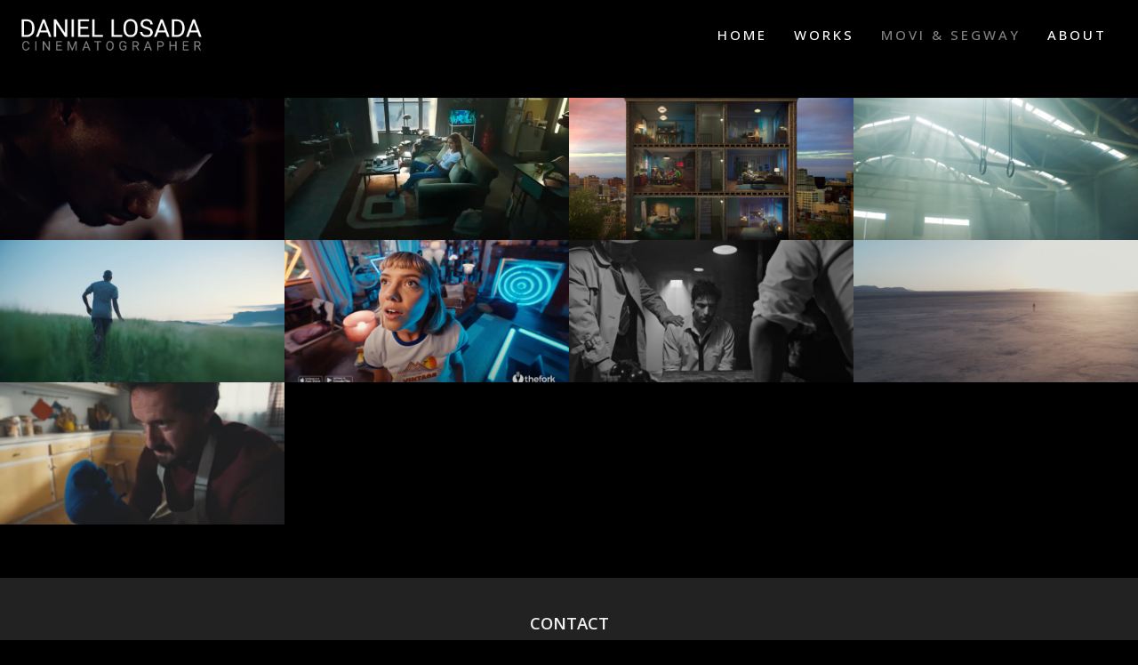

--- FILE ---
content_type: text/css
request_url: https://www.danilosada.com/wp-content/uploads/elementor/css/post-1710.css?ver=1765392828
body_size: -202
content:
.elementor-1710 .elementor-element.elementor-element-c1f4880{margin-top:0px;margin-bottom:0px;}